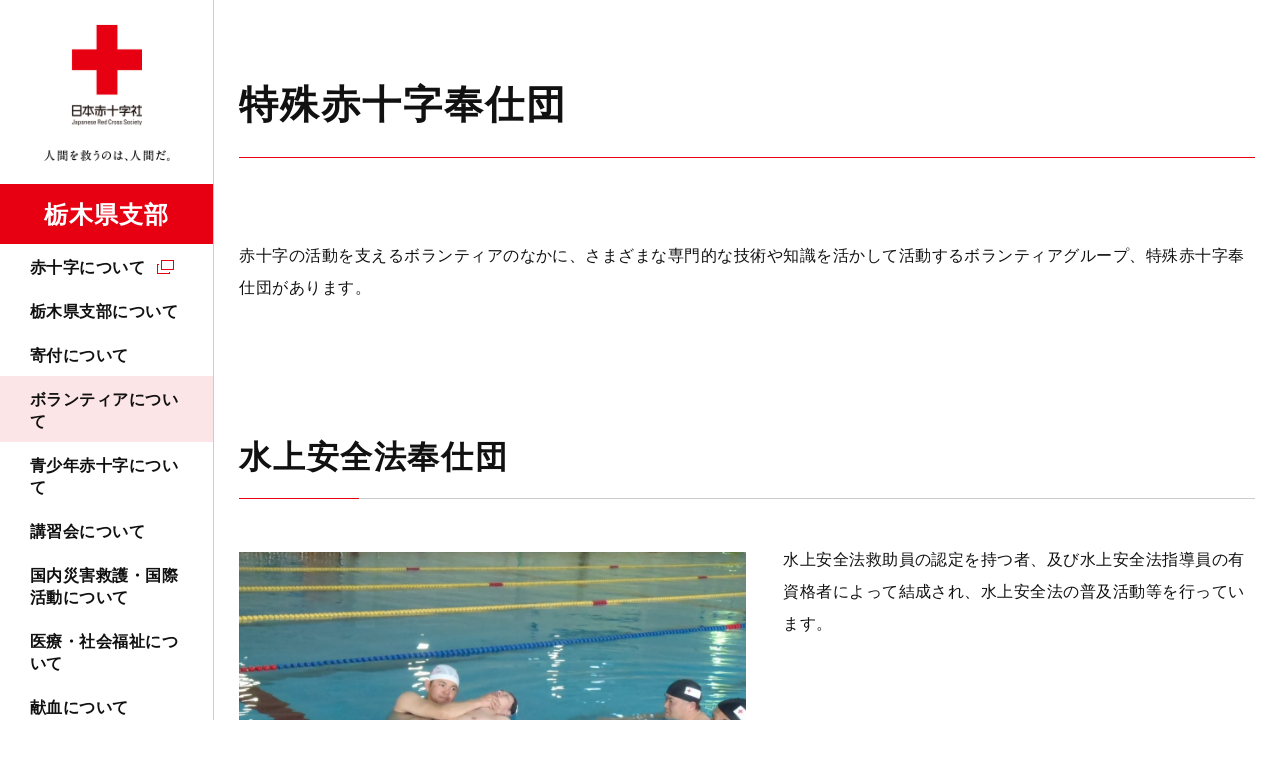

--- FILE ---
content_type: text/html; charset=UTF-8
request_url: https://www.jrc.or.jp/chapter/tochigi/volunteer/tokushu/
body_size: 6362
content:
<!DOCTYPE html>
<html lang="ja" prefix="og: http://ogp.me/ns#">
<head>
<meta charset="UTF-8">
<meta http-equiv="X-UA-Compatible" content="ie=edge">
<meta name="viewport" content="width=device-width, initial-scale=1.0, viewport-fit=cover">
<meta name="format-detection" content="telephone=no,email=no,address=no">
<meta name="SKYPE_TOOLBAR" content="SKYPE_TOOLBAR_PARSER_COMPATIBLE">
<title>特殊赤十字奉仕団｜ボランティアについて｜日本赤十字社　栃木県支部</title>
<meta name="keywords" content="">
<meta name="description" content="">
<link rel="icon" type="image/vnd.microsoft.icon" href="/common/images/favicon.ico" />
<!-- OGP-->
<meta property="og:type" content="article">
<meta property="og:title" content="特殊赤十字奉仕団｜ボランティアについて｜日本赤十字社　栃木県支部">
<meta property="og:url" content="https://www.jrc.or.jp/chapter/tochigi/volunteer/tokushu/">
<meta property="og:image" content="https://www.jrc.or.jp/chapter/tochigi/img/d820047ae0d5b0301bab55c414fecd082adf9ef0.jpg">
<meta property="og:site_name" content="日本赤十字社 栃木県支部">
<meta property="og:description" content="">
<meta property="og:locale" content="ja_JP">
<!-- Twitter-->
<meta name="twitter:card" content="summary_large_image">
<link rel="stylesheet" href="/common/styles/chapter.css?20211207">
<!-- Google Tag Manager -->
<script>(function(w,d,s,l,i){w[l]=w[l]||[];w[l].push({'gtm.start':
new Date().getTime(),event:'gtm.js'});var f=d.getElementsByTagName(s)[0],
j=d.createElement(s),dl=l!='dataLayer'?'&l='+l:'';j.async=true;j.src=
'https://www.googletagmanager.com/gtm.js?id='+i+dl;f.parentNode.insertBefore(j,f);
})(window,document,'script','dataLayer','GTM-NFNFX25');</script>
<!-- End Google Tag Manager -->
</head>
<body>
<!-- Google Tag Manager (noscript) -->
<noscript><iframe src="https://www.googletagmanager.com/ns.html?id=GTM-NFNFX25"
height="0" width="0" style="display:none;visibility:hidden"></iframe></noscript>
<!-- End Google Tag Manager (noscript) -->
<div class="l-base" id="l-base">
<div class="l-base__menu">
<div class="l-base__menu__fixed">
<header class="p-header" id="js-header">
<div class="p-header__head">
<div class="p-header__logo">
<p class="c-logo">
<a class="c-logo__link" href="/chapter/tochigi/">
<picture>
<source srcset="/common/images/chapter/tochigi/logo_tochigi_sp.png" media="(max-width: 1024px)">
<img src="/common/images/logo_pc.png" alt="日本赤十字社" width="240" height="169">
</picture>
<span class="c-logo__name">栃木県支部</span>
</a>
</p>
<!-- /.c-logo -->
</div>
<div class="p-header__donation">
<a class="c-hDonateLink" id="gtm-donateSpHeader" href="https://donate.jrc.or.jp/lp/" target="_blank" rel="noopener">
<span class="c-hDonateLink__text">寄付する</span>
</a>
</div>
<div class="p-header__toggle">
<button class="c-navToggle" id="js-spMenuOpen">
<span class="c-navToggle__text">MENU</span>
</button>
</div>
</div>
<div class="p-header__body" id="js-navBody">
<div class="p-header__menu">
<nav class="p-navGlobal" id="js-navGlobal">
<ul class="p-navGlobal__body">
<li class="p-navGlobal__item">
<a class="p-navGlobal__link" target="_blank" href="/about/">赤十字について</a>
<div class="p-navGlobal__child">
<div class="p-navChild">
<div class="p-navChild__inner">
<h2 class="p-navChild__ttl"><a target="_blank" href="/about/">赤十字について</a></h2>
<div class="p-navChild__body">
<div class="p-navChild__column">
<ul class="p-navChild__links">
<li class="p-navChild__links__item">
<a target="_blank" href="/qa/">よくあるご質問</a>
</li>
</ul>
</div>
</div>
<button class="p-navChild__close"><span>CLOSE</span></button>
</div>
</div>
<!-- /.p-navChild -->
</div>
</li>
<li class="p-navGlobal__item">
<a class="p-navGlobal__link"  href="/chapter/tochigi/about/">栃木県支部について</a>
<div class="p-navGlobal__child">
<div class="p-navChild">
<div class="p-navChild__inner">
<h2 class="p-navChild__ttl"><a  href="/chapter/tochigi/about/">栃木県支部について</a></h2>
<div class="p-navChild__body">
<div class="p-navChild__column">
<ul class="p-navChild__links">
<li class="p-navChild__links__item">
<a  href="/chapter/tochigi/about/access/">アクセスマップ</a>
</li>
<li class="p-navChild__links__item">
<a  href="/chapter/tochigi/about/facility/">栃木県内の赤十字施設</a>
</li>
<li class="p-navChild__links__item">
<a  href="/chapter/tochigi/about/topics/">栃木県支部の最新トピックス</a>
</li>
</ul>
</div>
</div>
<button class="p-navChild__close"><span>CLOSE</span></button>
</div>
</div>
<!-- /.p-navChild -->
</div>
</li>
<li class="p-navGlobal__item">
<a class="p-navGlobal__link"  href="/chapter/tochigi/contribute/">寄付について</a>
<div class="p-navGlobal__child">
<div class="p-navChild">
<div class="p-navChild__inner">
<h2 class="p-navChild__ttl"><a  href="/chapter/tochigi/contribute/">寄付について</a></h2>
<div class="p-navChild__body">
<div class="p-navChild__column">
<ul class="p-navChild__links">
<li class="p-navChild__links__item">
<a target="_blank" href="/about/staff/">会員加入について</a>
</li>
<li class="p-navChild__links__item">
<a  href="/chapter/tochigi/contribute/tax/">税制上の優遇措置について</a>
</li>
<li class="p-navChild__links__item">
<a  href="/chapter/tochigi/contribute/commendation/">表彰制度について</a>
</li>
<li class="p-navChild__links__item">
<a  href="/chapter/tochigi/contribute/yuukoukai/">有功会のご案内</a>
</li>
<li class="p-navChild__links__item">
<a  href="/chapter/tochigi/contribute/enterprise/">企業・法人によるご協力</a>
</li>
</ul>
</div>
</div>
<button class="p-navChild__close"><span>CLOSE</span></button>
</div>
</div>
<!-- /.p-navChild -->
</div>
</li>
<li class="p-navGlobal__item">
<a class="p-navGlobal__link"  href="/chapter/tochigi/volunteer/">ボランティアについて</a>
<div class="p-navGlobal__child">
<div class="p-navChild">
<div class="p-navChild__inner">
<h2 class="p-navChild__ttl"><a  href="/chapter/tochigi/volunteer/">ボランティアについて</a></h2>
<div class="p-navChild__body">
<div class="p-navChild__column">
<ul class="p-navChild__links">
<li class="p-navChild__links__item">
<a  href="/chapter/tochigi/volunteer/chiiki/">地域赤十字奉仕団</a>
</li>
<li class="p-navChild__links__item">
<a  href="/chapter/tochigi/volunteer/seinen/">青年赤十字奉仕団</a>
</li>
<li class="p-navChild__links__item">
<a  href="/chapter/tochigi/volunteer/tokushu/">特殊赤十字奉仕団</a>
</li>
<li class="p-navChild__links__item">
<a  href="/chapter/tochigi/volunteer/kojin/">個人ボランティア</a>
</li>
<li class="p-navChild__links__item">
<a  href="/chapter/tochigi/volunteer/other/">その他のボランティア</a>
</li>
</ul>
</div>
</div>
<button class="p-navChild__close"><span>CLOSE</span></button>
</div>
</div>
<!-- /.p-navChild -->
</div>
</li>
<li class="p-navGlobal__item">
<a class="p-navGlobal__link"  href="/chapter/tochigi/youth/">青少年赤十字について</a>
<div class="p-navGlobal__child">
<div class="p-navChild">
<div class="p-navChild__inner">
<h2 class="p-navChild__ttl"><a  href="/chapter/tochigi/youth/">青少年赤十字について</a></h2>
<div class="p-navChild__body">
<div class="p-navChild__column">
<ul class="p-navChild__links">
<li class="p-navChild__links__item">
<a  href="/chapter/tochigi/youth/join/">加盟方法</a>
</li>
</ul>
</div>
</div>
<button class="p-navChild__close"><span>CLOSE</span></button>
</div>
</div>
<!-- /.p-navChild -->
</div>
</li>
<li class="p-navGlobal__item">
<a class="p-navGlobal__link"  href="/chapter/tochigi/study/">講習会について</a>
<div class="p-navGlobal__child">
<div class="p-navChild">
<div class="p-navChild__inner">
<h2 class="p-navChild__ttl"><a  href="/chapter/tochigi/study/">講習会について</a></h2>
<div class="p-navChild__body">
<div class="p-navChild__column">
<ul class="p-navChild__links">
<li class="p-navChild__links__item">
<a  href="/chapter/tochigi/study/emergency/">救急法</a>
</li>
<li class="p-navChild__links__item">
<a  href="/chapter/tochigi/study/water/">水上安全法</a>
</li>
<li class="p-navChild__links__item">
<a  href="/chapter/tochigi/study/child/">幼児安全法</a>
</li>
<li class="p-navChild__links__item">
<a  href="/chapter/tochigi/study/house/">健康生活支援講習</a>
</li>
<li class="p-navChild__links__item">
<a  href="/chapter/tochigi/study/seminar/">防災セミナー</a>
</li>
<li class="p-navChild__links__item">
<a  href="/chapter/tochigi/study/other/">その他の講習</a>
</li>
<li class="p-navChild__links__item">
<a  href="/chapter/tochigi/study/course/">講習会を依頼したい</a>
</li>
<li class="p-navChild__links__item">
<a target="_blank" href="/study/license/">救急法等の資格の継続について（資格更新制度の廃止）</a>
</li>
</ul>
</div>
</div>
<button class="p-navChild__close"><span>CLOSE</span></button>
</div>
</div>
<!-- /.p-navChild -->
</div>
</li>
<li class="p-navGlobal__item">
<a class="p-navGlobal__link p-navGlobal__link--noChild"  href="/chapter/tochigi/rescue/">国内災害救護・国際活動について</a>
</li>
<li class="p-navGlobal__item">
<a class="p-navGlobal__link"  href="/chapter/tochigi/medical/">医療・社会福祉について</a>
<div class="p-navGlobal__child">
<div class="p-navChild">
<div class="p-navChild__inner">
<h2 class="p-navChild__ttl"><a  href="/chapter/tochigi/medical/">医療・社会福祉について</a></h2>
<div class="p-navChild__body">
<div class="p-navChild__column">
<ul class="p-navChild__links">
<li class="p-navChild__links__item">
<a  href="/chapter/tochigi/medical/diploma/">看護専門学校・助産師学校の各種証明書の発行</a>
</li>
</ul>
</div>
</div>
<button class="p-navChild__close"><span>CLOSE</span></button>
</div>
</div>
<!-- /.p-navChild -->
</div>
</li>
<li class="p-navGlobal__item">
<a class="p-navGlobal__link p-navGlobal__link--noChild"  href="/chapter/tochigi/donation/">献血について</a>
</li>
</ul>
</nav>
</div>
<div class="p-header__contribute p-header__contribute--chapter">
<a class="c-btn" id="gtm-donateGnav" href="https://donate.jrc.or.jp/lp/" target="_blank" rel="noopener">寄付申し込み</a>
</div>
<div class="p-header__form">
<div class="p-searchForm">
<script async src="https://cse.google.com/cse.js?cx=005228800467948046655:-8btc_-sygq"></script>
<div class="gcse-searchbox-only" data-resultsUrl="/chapter/tochigi/site_search/"></div>
</div>
<!-- /.p-searchForm -->
</div>
<div class="p-header__links">
<div class="p-hLinks">
<ul class="p-hLinks__sns">
<li class="p-hLinks__sns__item">
<a class="p-hLinks__sns__link p-hLinks__sns__link--facebook" target="_blank" href="https://www.facebook.com/jrctochigi" target="_blank" rel="noopener">
<picture>
<source srcset="/common/images/icon_facebook_white.png" media="(max-width: 1024px)">
<img src="/common/images/icon_facebook_black.png" alt="facebook" width="32" height="32">
</picture>
</a>
</li>
</ul>
</div>
</div>

<button class="p-header__close" id="js-spMenuClose"><span>CLOSE</span></button>
</div>
</header>
</div>
</div>

<div class="l-base__body">
<div class="l-base__main">
<main class="l-main l-main--underlayer">
<div class="l-main__head">
<h1 class="c-articleHead">
<span class="c-articleHead__text">特殊赤十字奉仕団</span>
</h1>
</div>
<div class="l-main__body">
<p>赤十字の活動を支えるボランティアのなかに、さまざまな専門的な技術や知識を活かして活動するボランティアグループ、特殊赤十字奉仕団があります。</p>
<h2>水上安全法奉仕団</h2>
<div class="c-imgFloat c-imgFloat--left">
<div class="c-imgFloat__img">
<p class="c-figure">
<img src="/chapter/tochigi/img/d820047ae0d5b0301bab55c414fecd082adf9ef0.jpg" alt="画像">
</p>
<!-- /.c-figure -->
</div>
<p>水上安全法救助員の認定を持つ者、及び水上安全法指導員の有資格者によって結成され、水上安全法の普及活動等を行っています。</p>
</div>
<!-- /.c-imgFloat -->
<p><a href=""></a></p>
<h2>アマチュア無線奉仕団</h2>
<div class="c-imgFloat c-imgFloat--left">
<div class="c-imgFloat__img">
<p class="c-figure">
<img src="/chapter/tochigi/img/7d6838ba272bd955e1975cbc5adb6eb4e3d6a4e6.jpg" alt="画像">
</p>
<!-- /.c-figure -->
</div>
<p>アマチュア無線の有資格者によって結成され、非常災害時における情報の収集と非常無線の通信業務を担当し、救護業務に協力するとともに常に団員相互の連絡を密にし、技術の向上を図るため通信訓練を実施しています。</p>
</div>
<!-- /.c-imgFloat -->
<p><a href="https://etomo.info/jh1ysq/">アマチュア無線奉仕団独自でホームページも開設しています。</a></p>
<h2>救急法奉仕団</h2>
<div class="c-imgFloat c-imgFloat--left">
<div class="c-imgFloat__img">
<p class="c-figure">
<img src="/chapter/tochigi/img/5d3ac59dbb3a30ef643395569aa219c0d61138f4.jpg" alt="画像">
</p>
<!-- /.c-figure -->
</div>
<p>救急法・幼児安全法の認定資格者、及び救急法・幼児安全法指導員によって結成され、救急法・幼児安全法の普及活動等を行っています。</p>
</div>
<!-- /.c-imgFloat -->
<p><a href="https://www.facebook.com/qho.tochigi/">救急法奉仕団独自でFacebookも開設しております。</a></p>
<h2>看護奉仕団</h2>
<div class="c-imgFloat c-imgFloat--left">
<div class="c-imgFloat__img">
<p class="c-figure">
<img src="/chapter/tochigi/img/cecec1459befaaefea4f52f2a5270e23859a07c8.jpg" alt="画像">
</p>
<!-- /.c-figure -->
</div>
<p>栃木県内に在住する看護師の有資格者によって結成され、その特性を生かし、人道・博愛の精神を基本とした奉仕活動を行っています。</p>
</div>
<!-- /.c-imgFloat -->
<p><a href=""></a></p>
<h2>接骨・整骨災害救護奉仕団</h2>
<div class="c-imgFloat c-imgFloat--left">
<div class="c-imgFloat__img">
<p class="c-figure">
<img src="/chapter/tochigi/img/c12b5f7d29157dcaf812c9590d4f38332dd150ec.JPG" alt="画像">
</p>
<!-- /.c-figure -->
</div>
<p>柔道整復師の有資格者によって結成され、災害時にはその技術を発揮して負傷者の救護を行います。</p>
</div>
<!-- /.c-imgFloat -->
<p><a href=""></a></p>
<h2>青少年赤十字賛助奉仕団</h2>
<div class="c-imgFloat c-imgFloat--left">
<div class="c-imgFloat__img">
<p class="c-figure">
<img src="/chapter/tochigi/img/7b9582c39fedb0f7f62dcc8ee6b17940eaa5bf03.jpg" alt="画像">
</p>
<!-- /.c-figure -->
</div>
<p>青少年赤十字の指導者OBによって結成され、青少年赤十字の普及活動等を行っています。</p>
</div>
<!-- /.c-imgFloat -->
<p><a href=""></a></p>
<h2>健康生活支援奉仕団</h2>
<div class="c-imgFloat c-imgFloat--left">
<div class="c-imgFloat__img">
<p class="c-figure">
<img src="/chapter/tochigi/img/1fa0a614c1403c465b907090cd94a63707178a0f.jpg" alt="画像">
</p>
<!-- /.c-figure -->
</div>
<p>健康生活支援講習指導員によって結成され、赤十字健康生活支援講習の普及活動等を行っています。</p>
</div>
<!-- /.c-imgFloat -->
<p><a href=""></a></p>
<h2 class="p-contactBox__ttl" style="margin: 0px 0px 19px; padding: 0px; border: 0px; text-align: center; color: #111111; text-transform: none; line-height: 1.43; text-indent: 0px; letter-spacing: 0.05em; font-family: -apple-system,BlinkMacSystemFont,Roboto,YuGothic,Yu Gothic,Meiryo,メイリオ,sans-serif; font-size: 1.75rem; font-style: inherit; font-variant: inherit; font-weight: 600; text-decoration: none; word-spacing: 0px; vertical-align: baseline; white-space: pre-wrap; position: relative; box-sizing: border-box; orphans: 2; font-size-adjust: none; font-stretch: inherit; -webkit-text-stroke-width: 0px;"></h2>
<h2 class="p-contactBox__ttl" style="margin: 0px 0px 19px; padding: 0px; border: 0px; text-align: center; color: #111111; text-transform: none; line-height: 1.43; text-indent: 0px; letter-spacing: 0.05em; font-family: -apple-system,BlinkMacSystemFont,Roboto,YuGothic,Yu Gothic,Meiryo,メイリオ,sans-serif; font-size: 1.75rem; font-style: inherit; font-variant: inherit; font-weight: 600; text-decoration: none; word-spacing: 0px; vertical-align: baseline; white-space: pre-wrap; position: relative; box-sizing: border-box; orphans: 2; font-size-adjust: none; font-stretch: inherit; -webkit-text-stroke-width: 0px;">お問い合わせ先</h2>
<p style="text-align: center;"><span style="background-color: #ffffff; border-image-outset: 0; border-image-repeat: stretch; border-image-slice: 100%; border-image-source: none; border-image-width: 1; box-sizing: border-box; color: #111111; cursor: text; display: inline; float: none; font-family: inherit; font-size: inherit; font-size-adjust: none; font-stretch: inherit; font-style: inherit; font-variant: inherit; font-weight: inherit; letter-spacing: 0.48px; line-height: inherit; orphans: 2; text-align: left; text-decoration: none; text-indent: 0px; text-transform: none; vertical-align: baseline; -webkit-text-stroke-width: 0px; white-space: pre-wrap; word-spacing: 0px; padding: 0px; margin: 0px; border: 0px none currentColor;">事業推進課</span></p>
<div class="p-contactBox__body" style="border-image-outset: 0; border-image-repeat: stretch; border-image-slice: 100%; border-image-source: none; border-image-width: 1; box-sizing: border-box; color: #212529; font-family: inherit; font-size: 14px; font-size-adjust: none; font-stretch: inherit; font-style: normal; font-variant: normal; font-weight: 400; letter-spacing: normal; line-height: inherit; orphans: 2; text-align: center; text-decoration: none; text-indent: 0px; text-transform: none; vertical-align: baseline; -webkit-text-stroke-width: 0px; white-space: normal; word-spacing: 0px; padding: 0px; margin: 0px; border: 0px none currentColor;">
<p style="margin: 0px; padding: 0px; border: 0px; text-align: center; line-height: inherit; font-family: inherit; font-size: 1rem; font-style: inherit; font-variant: inherit; font-weight: inherit; vertical-align: baseline; box-sizing: border-box; font-size-adjust: none; font-stretch: inherit;"><span style="background-color: #ffffff; border-image-outset: 0; border-image-repeat: stretch; border-image-slice: 100%; border-image-source: none; border-image-width: 1; box-sizing: border-box; color: #111111; cursor: text; display: inline; float: none; font-family: inherit; font-size: inherit; font-size-adjust: none; font-stretch: inherit; font-style: inherit; font-variant: inherit; font-weight: inherit; letter-spacing: 0.48px; line-height: inherit; orphans: 2; text-align: left; text-decoration: none; text-indent: 0px; text-transform: none; vertical-align: baseline; -webkit-text-stroke-width: 0px; white-space: pre-wrap; word-spacing: 0px; padding: 0px; margin: 0px; border: 0px none currentColor;">TEL：028-622-4801　FAX：028-624-4940</span></p>
<p style="margin: 0px; padding: 0px; border: 0px; text-align: center; line-height: inherit; font-family: inherit; font-size: 1rem; font-style: inherit; font-variant: inherit; font-weight: inherit; vertical-align: baseline; box-sizing: border-box; font-size-adjust: none; font-stretch: inherit;"><span style="background-color: #ffffff; border-image-outset: 0; border-image-repeat: stretch; border-image-slice: 100%; border-image-source: none; border-image-width: 1; box-sizing: border-box; color: #111111; cursor: text; display: inline; float: none; font-family: inherit; font-size: inherit; font-size-adjust: none; font-stretch: inherit; font-style: inherit; font-variant: inherit; font-weight: inherit; letter-spacing: 0.48px; line-height: inherit; orphans: 2; text-align: left; text-decoration: none; text-indent: 0px; text-transform: none; vertical-align: baseline; -webkit-text-stroke-width: 0px; white-space: pre-wrap; word-spacing: 0px; padding: 0px; margin: 0px; border: 0px none currentColor;">平日　9:00～17:00</span><span style="background-color: #ffffff; border-image-outset: 0; border-image-repeat: stretch; border-image-slice: 100%; border-image-source: none; border-image-width: 1; box-sizing: border-box; color: #111111; cursor: text; display: inline; float: none; font-family: inherit; font-size: inherit; font-size-adjust: none; font-stretch: inherit; font-style: inherit; font-variant: inherit; font-weight: inherit; letter-spacing: 0.48px; line-height: inherit; orphans: 2; text-align: left; text-decoration: none; text-indent: 0px; text-transform: none; vertical-align: baseline; -webkit-text-stroke-width: 0px; white-space: pre-wrap; word-spacing: 0px; padding: 0px; margin: 0px; border: 0px none currentColor;"></span><span style="background-color: #ffffff; border-image-outset: 0; border-image-repeat: stretch; border-image-slice: 100%; border-image-source: none; border-image-width: 1; box-sizing: border-box; color: #111111; cursor: text; display: inline; float: none; font-family: inherit; font-size: inherit; font-size-adjust: none; font-stretch: inherit; font-style: inherit; font-variant: inherit; font-weight: inherit; letter-spacing: 0.48px; line-height: inherit; orphans: 2; text-align: left; text-decoration: none; text-indent: 0px; text-transform: none; vertical-align: baseline; -webkit-text-stroke-width: 0px; white-space: pre-wrap; word-spacing: 0px; padding: 0px; margin: 0px; border: 0px none currentColor;"></span></p>
<p style="margin: 0px; padding: 0px; border: 0px; text-align: center; line-height: inherit; font-family: inherit; font-size: 1rem; font-style: inherit; font-variant: inherit; font-weight: inherit; vertical-align: baseline; box-sizing: border-box; font-size-adjust: none; font-stretch: inherit;"><span style="background-color: #ffffff; border-image-outset: 0; border-image-repeat: stretch; border-image-slice: 100%; border-image-source: none; border-image-width: 1; box-sizing: border-box; color: #111111; cursor: text; display: inline; float: none; font-family: inherit; font-size: inherit; font-size-adjust: none; font-stretch: inherit; font-style: inherit; font-variant: inherit; font-weight: inherit; letter-spacing: 0.48px; line-height: inherit; orphans: 2; text-align: left; text-decoration: none; text-indent: 0px; text-transform: none; vertical-align: baseline; -webkit-text-stroke-width: 0px; white-space: pre-wrap; word-spacing: 0px; padding: 0px; margin: 0px; border: 0px none currentColor;"><span style="background-color: #ffffff; border-image-outset: 0; border-image-repeat: stretch; border-image-slice: 100%; border-image-source: none; border-image-width: 1; box-sizing: border-box; color: #333333; display: inline; float: none; font-family: inherit; font-size: 12px; font-size-adjust: none; font-stretch: inherit; font-style: inherit; font-variant: normal; font-weight: inherit; letter-spacing: normal; line-height: inherit; orphans: 2; text-align: left; text-decoration: none; text-indent: 0px; text-transform: none; vertical-align: baseline; -webkit-text-stroke-width: 0px; white-space: normal; word-spacing: 0px; padding: 0px; margin: 0px; border: 0px none currentColor;">※内容により、他の部署に転送させていただく場合がございます。</span></span></p>
<p style="margin: 0px; padding: 0px; border: 0px; text-align: center; line-height: inherit; font-family: inherit; font-size: 1rem; font-style: inherit; font-variant: inherit; font-weight: inherit; vertical-align: baseline; box-sizing: border-box; font-size-adjust: none; font-stretch: inherit;"><span style="background-color: #ffffff; border-image-outset: 0; border-image-repeat: stretch; border-image-slice: 100%; border-image-source: none; border-image-width: 1; box-sizing: border-box; color: #111111; cursor: text; display: inline; float: none; font-family: inherit; font-size: inherit; font-size-adjust: none; font-stretch: inherit; font-style: inherit; font-variant: inherit; font-weight: inherit; letter-spacing: 0.48px; line-height: inherit; orphans: 2; text-align: left; text-decoration: none; text-indent: 0px; text-transform: none; vertical-align: baseline; -webkit-text-stroke-width: 0px; white-space: pre-wrap; word-spacing: 0px; padding: 0px; margin: 0px; border: 0px none currentColor;"><span style="background-color: #ffffff; border-image-outset: 0; border-image-repeat: stretch; border-image-slice: 100%; border-image-source: none; border-image-width: 1; box-sizing: border-box; color: #333333; display: inline; float: none; font-family: inherit; font-size: 12px; font-size-adjust: none; font-stretch: inherit; font-style: inherit; font-variant: normal; font-weight: inherit; letter-spacing: normal; line-height: inherit; orphans: 2; text-align: left; text-decoration: none; text-indent: 0px; text-transform: none; vertical-align: baseline; -webkit-text-stroke-width: 0px; white-space: normal; word-spacing: 0px; padding: 0px; margin: 0px; border: 0px none currentColor;"></span></span></p>
<p style="font: inherit; margin: 0px; padding: 0px; border: 0px; text-align: center; color: #111111; text-transform: none; text-indent: 0px; letter-spacing: 0.48px; text-decoration: none; word-spacing: 0px; vertical-align: baseline; white-space: pre-wrap; box-sizing: border-box; orphans: 2; font-size-adjust: none; font-stretch: inherit; -webkit-text-stroke-width: 0px;"><span style="background-color: #ffffff; border-image-outset: 0; border-image-repeat: stretch; border-image-slice: 100%; border-image-source: none; border-image-width: 1; box-sizing: border-box; color: #111111; cursor: text; display: inline; float: none; font-family: inherit; font-size: inherit; font-size-adjust: none; font-stretch: inherit; font-style: inherit; font-variant: inherit; font-weight: inherit; letter-spacing: 0.48px; line-height: inherit; orphans: 2; text-align: left; text-decoration: none; text-indent: 0px; text-transform: none; vertical-align: baseline; -webkit-text-stroke-width: 0px; white-space: pre-wrap; word-spacing: 0px; padding: 0px; margin: 0px; border: 0px none currentColor;"> </span><a class="c-btn c-btn--fill" style="align-items: center; background-color: #e60012; border-image-outset: 0; border-image-repeat: stretch; border-image-slice: 100%; border-image-source: none; border-image-width: 1; box-sizing: border-box; color: #ffffff; display: inline-flex; font-family: -apple-system,BlinkMacSystemFont,Roboto,YuGothic,Yu Gothic,Meiryo,メイリオ,sans-serif; font-size: 1rem; font-size-adjust: none; font-stretch: inherit; font-style: inherit; font-variant: inherit; font-weight: 600; justify-content: center; letter-spacing: 0.05em; line-height: 1.5; max-width: 242px; min-width: 0px; overflow: hidden; position: relative; text-align: center; text-decoration: none; touch-action: manipulation; transition-delay: 0s, 0s, 0s; transition-duration: 0.3s, 0.3s, 0.3s; transition-property: background-color, border, color; transition-timing-function: cubic-bezier(0.39, 0.575, 0.565, 1), cubic-bezier(0.39, 0.575, 0.565, 1), cubic-bezier(0.39, 0.575, 0.565, 1); vertical-align: baseline; width: 100%; padding: 13px 20px 11px 20px; margin: 0px; border: 1px solid #e60012;" href="/chapter/tochigi/inquiry/">お問い合わせフォーム</a></p>
</div>
</div>
</main>
<!-- /.l-main-->
</div>
<div class="l-base__navLocal">
<aside class="p-navLocal">
<h2 class="p-navLocal__head">ボランティアについて 関連ページ</h2>
<nav class="p-navLocal__body">
<ul class="p-navLocal__list">
<li class="p-navLocal__item">
<a class="p-navLocal__link"  href="/chapter/tochigi/volunteer/chiiki/">地域赤十字奉仕団</a>
</li>
<li class="p-navLocal__item">
<a class="p-navLocal__link"  href="/chapter/tochigi/volunteer/seinen/">青年赤十字奉仕団</a>
</li>
<li class="p-navLocal__item">
<a class="p-navLocal__link"  href="/chapter/tochigi/volunteer/tokushu/">特殊赤十字奉仕団</a>
</li>
<li class="p-navLocal__item">
<a class="p-navLocal__link"  href="/chapter/tochigi/volunteer/kojin/">個人ボランティア</a>
</li>
<li class="p-navLocal__item">
<a class="p-navLocal__link"  href="/chapter/tochigi/volunteer/other/">その他のボランティア</a>
</li>
</ul>
</nav>
</aside>
<!-- /.p-navLocal -->
</div>
<div class="l-base__breadCrumb">
<div class="c-breadCrumb">
<ul class="c-breadCrumb__body">
<li class="c-breadCrumb__item">
<a class="c-breadCrumb__link" href="/chapter/tochigi/">トップページ</a>
</li>
<li class="c-breadCrumb__item">
<a class="c-breadCrumb__link" href="/chapter/tochigi/volunteer/">ボランティアについて</a>
</li>
<li class="c-breadCrumb__item">特殊赤十字奉仕団</li>
</ul>
<!-- structured-data -->
<script type="application/ld+json">
{
"@context": "https://schema.org",
"@type": "BreadcrumbList",
"itemListElement": [
{
"@type": "ListItem",
"position": 1,
"name": "トップページ",
"item": "https://www.jrc.or.jp/chapter/tochigi/"
},
{
"@type": "ListItem",
"position": 2,
"name": "ボランティアについて",
"item": "https://www.jrc.or.jp/chapter/tochigi/volunteer/"
},
{
"@type": "ListItem",
"position": 3,
"name": "特殊赤十字奉仕団",
"item": "https://www.jrc.or.jp/chapter/tochigi/volunteer/tokushu/"
}
]
}
</script>
</div>
<!-- /.c-breadCrumb -->
</div>
<div class="l-base__footer">
<footer class="p-footer">
<div class="p-footer__return">
<p class="c-returnTop"><a class="c-returnTop__btn" href="#l-base">PAGE TOP</a></p>
</div>
<div class="p-footer__menu">
<div class="p-footerMenu" id="js-footerMenu">
<div class="p-footerMenu__inner">
<ul class="p-footerMenu__column">      
<li class="p-footerMenu__item">
<h2 class="p-footerMenu__ttl"><a target="_blank" href="/about/">赤十字について</a></h2>
<div class="p-footerMenu__child">
<div class="p-footerChild">
<p class="p-footerChild__ttl"><a target="_blank" href="/about/">赤十字について</a></p>
<ul class="p-footerChild__links">
<li class="p-footerChild__links__item">
<a target="_blank" href="/qa/">よくあるご質問</a>
</li>
</ul>
</div>
<!-- /.p-footerChild -->
</div>
</li>
<li class="p-footerMenu__item">
<h2 class="p-footerMenu__ttl"><a  href="/chapter/tochigi/about/">栃木県支部について</a></h2>
<div class="p-footerMenu__child">
<div class="p-footerChild">
<p class="p-footerChild__ttl"><a  href="/chapter/tochigi/about/">栃木県支部について</a></p>
<ul class="p-footerChild__links">
<li class="p-footerChild__links__item">
<a  href="/chapter/tochigi/about/access/">アクセスマップ</a>
</li>
<li class="p-footerChild__links__item">
<a  href="/chapter/tochigi/about/facility/">栃木県内の赤十字施設</a>
</li>
<li class="p-footerChild__links__item">
<a  href="/chapter/tochigi/about/topics/">栃木県支部の最新トピックス</a>
</li>
</ul>
</div>
<!-- /.p-footerChild -->
</div>
</li>
<li class="p-footerMenu__item">
<h2 class="p-footerMenu__ttl"><a  href="/chapter/tochigi/contribute/">寄付について</a></h2>
<div class="p-footerMenu__child">
<div class="p-footerChild">
<p class="p-footerChild__ttl"><a  href="/chapter/tochigi/contribute/">寄付について</a></p>
<ul class="p-footerChild__links">
<li class="p-footerChild__links__item">
<a  href="/about/staff/">会員加入について</a>
</li>
<li class="p-footerChild__links__item">
<a  href="/chapter/tochigi/contribute/tax/">税制上の優遇措置について</a>
</li>
<li class="p-footerChild__links__item">
<a  href="/chapter/tochigi/contribute/commendation/">表彰制度について</a>
</li>
<li class="p-footerChild__links__item">
<a  href="/chapter/tochigi/contribute/yuukoukai/">有功会のご案内</a>
</li>
<li class="p-footerChild__links__item">
<a  href="/chapter/tochigi/contribute/enterprise/">企業・法人によるご協力</a>
</li>
</ul>
</div>
<!-- /.p-footerChild -->
</div>
</li>
</ul>
<ul class="p-footerMenu__column">
<li class="p-footerMenu__item">
<h2 class="p-footerMenu__ttl"><a  href="/chapter/tochigi/help/">国内災害義援金・海外救援金について</a></h2>
<div class="p-footerMenu__child">
<div class="p-footerChild">
<p class="p-footerChild__ttl"><a  href="/chapter/tochigi/help/">国内災害義援金・海外救援金について</a></p>
<ul class="p-footerChild__links">
<li class="p-footerChild__links__item">
<a  href="/contribute/help/#kokunai">現在受付中の国内災害義援金</a>
</li>
<li class="p-footerChild__links__item">
<a  href="/contribute/help/#kaigai">現在受付中の海外救援金</a>
</li>
</ul>
</div>
<!-- /.p-footerChild -->
</div>
</li>
<li class="p-footerMenu__item">
<h2 class="p-footerMenu__ttl"><a  href="/chapter/tochigi/volunteer/">ボランティアについて</a></h2>
<div class="p-footerMenu__child">
<div class="p-footerChild">
<p class="p-footerChild__ttl"><a  href="/chapter/tochigi/volunteer/">ボランティアについて</a></p>
<ul class="p-footerChild__links">
<li class="p-footerChild__links__item">
<a  href="/chapter/tochigi/volunteer/chiiki/">地域赤十字奉仕団</a>
</li>
<li class="p-footerChild__links__item">
<a  href="/chapter/tochigi/volunteer/seinen/">青年赤十字奉仕団</a>
</li>
<li class="p-footerChild__links__item">
<a  href="/chapter/tochigi/volunteer/tokushu/">特殊赤十字奉仕団</a>
</li>
<li class="p-footerChild__links__item">
<a  href="/chapter/tochigi/volunteer/kojin/">個人ボランティア</a>
</li>
<li class="p-footerChild__links__item">
<a  href="/chapter/tochigi/volunteer/other/">その他のボランティア</a>
</li>
</ul>
</div>
<!-- /.p-footerChild -->
</div>
</li>
<li class="p-footerMenu__item">
<h2 class="p-footerMenu__ttl"><a  href="/chapter/tochigi/youth/">青少年赤十字について</a></h2>
<div class="p-footerMenu__child">
<div class="p-footerChild">
<p class="p-footerChild__ttl"><a  href="/chapter/tochigi/youth/">青少年赤十字について</a></p>
<ul class="p-footerChild__links">
<li class="p-footerChild__links__item">
<a  href="/chapter/tochigi/youth/join/">加盟方法</a>
</li>
</ul>
</div>
<!-- /.p-footerChild -->
</div>
</li>
</ul>
<ul class="p-footerMenu__column">
<li class="p-footerMenu__item">
<h2 class="p-footerMenu__ttl"><a  href="/chapter/tochigi/study/">講習会について</a></h2>
<div class="p-footerMenu__child">
<div class="p-footerChild">
<p class="p-footerChild__ttl"><a  href="/chapter/tochigi/study/">講習会について</a></p>
<ul class="p-footerChild__links">
<li class="p-footerChild__links__item">
<a  href="/chapter/tochigi/study/emergency/">救急法</a>
</li>
<li class="p-footerChild__links__item">
<a  href="/chapter/tochigi/study/water/">水上安全法</a>
</li>
<li class="p-footerChild__links__item">
<a  href="/chapter/tochigi/study/child/">幼児安全法</a>
</li>
<li class="p-footerChild__links__item">
<a  href="/chapter/tochigi/study/house/">健康生活支援講習</a>
</li>
<li class="p-footerChild__links__item">
<a  href="/chapter/tochigi/study/seminar/">防災セミナー</a>
</li>
<li class="p-footerChild__links__item">
<a  href="/chapter/tochigi/study/other/">その他の講習</a>
</li>
<li class="p-footerChild__links__item">
<a  href="/chapter/tochigi/study/course/">講習会を依頼したい</a>
</li>
<li class="p-footerChild__links__item">
<a  href="/study/license/">救急法等の資格の継続について（資格更新制度の廃止）</a>
</li>
</ul>
</div>
<!-- /.p-footerChild -->
</div>
</li>
<li class="p-footerMenu__item">
<p class="p-footerMenu__ttl p-footerMenu__ttl--noChild"><a  href="/chapter/tochigi/rescue/">国内災害救護・国際活動について</a></p>
</li>
</ul>
<ul class="p-footerMenu__column">
<li class="p-footerMenu__item">
<h2 class="p-footerMenu__ttl"><a  href="/chapter/tochigi/medical/">医療・社会福祉について</a></h2>
<div class="p-footerMenu__child">
<div class="p-footerChild">
<p class="p-footerChild__ttl"><a  href="/chapter/tochigi/medical/">医療・社会福祉について</a></p>
<ul class="p-footerChild__links">
<li class="p-footerChild__links__item">
<a  href="/chapter/tochigi/medical/diploma/">看護専門学校・助産師学校の各種証明書の発行</a>
</li>
</ul>
</div>
<!-- /.p-footerChild -->
</div>
</li>
<li class="p-footerMenu__item">
<p class="p-footerMenu__ttl p-footerMenu__ttl--noChild"><a  href="/chapter/tochigi/donation/">献血について</a></p>
</li>
<li class="p-footerMenu__item">
<p class="p-footerMenu__ttl p-footerMenu__ttl--noChild"><a  href="/chapter/tochigi/news/">栃木県支部からのお知らせ</a></p>
</li>
<li class="p-footerMenu__item">
<p class="p-footerMenu__ttl p-footerMenu__ttl--noChild"><a target="_blank" href="/information/">日本赤十字社本社のお知らせ</a></p>
</li>
<li class="p-footerMenu__item">
<p class="p-footerMenu__ttl p-footerMenu__ttl--noChild"><a  href="/chapter/tochigi/public/">広報誌</a></p>
</li>
</ul>
</div>
</div>
<!-- /.p-footerMenu -->
</div>
<div class="p-footer__bottom">
<div class="p-footerLinks" id="js-footerLinks">
<ul class="p-footerLinks__body">
<li class="p-footerLinks__item">
<a class="p-footerLinks__link"  href="/chapter/tochigi/inquiry/">お問い合わせ</a>
</li>
<li class="p-footerLinks__item">
<a class="p-footerLinks__link"  href="/chapter/tochigi/employment/">採用情報</a>
</li>
<li class="p-footerLinks__item">
<a class="p-footerLinks__link"  href="/chapter/tochigi/media/">メディアの方へ</a>
</li>
<li class="p-footerLinks__item">
<a class="p-footerLinks__link"  href="/chapter/tochigi/advertise/">入札情報</a>
</li>
<li class="p-footerLinks__item">
<a class="p-footerLinks__link"  href="/chapter/tochigi/rule/">リンク・著作権について</a>
</li>
<li class="p-footerLinks__item">
<a class="p-footerLinks__link" target="_blank" href="/privacy/">プライバシーポリシー</a>
</li>
<li class="p-footerLinks__item">
<a class="p-footerLinks__link" target="_blank" href="/disclosure/">情報公開案内</a>
</li>
<li class="p-footerLinks__item">
<a class="p-footerLinks__link" target="_blank" href="/sns_guide/">ソーシャルメディア・ガイドライン</a>
</li>
<li class="p-footerLinks__item">
<a class="p-footerLinks__link"  href="/chapter/tochigi/sitemap/">サイトマップ</a>
</li>
</ul>
</div>
<!-- /.p-footerLinks -->
<p class="c-logo">
<a class="c-logo__link" href="/chapter/tochigi/">
<picture>
<source srcset="/common/images/chapter/tochigi/logo_footer_tochigi_sp.png" media="(max-width: 768px)">
<img src="/common/images/chapter/tochigi/logo_footer_tochigi.png" alt="日本赤十字社" width="337" height="86">
</picture>
</a>
</p>
<!-- /.c-logo -->
<p class="c-copyright" lang="en"><small><span>Copyright © 2021 Japanese Red Cross Society </span><span>All rights reserved.</span></small></p>
</div>
</footer>
</div>

</div>
</div>
<script src="/common/scripts/chapter.js"></script>
<script type="text/javascript" src="/_Incapsula_Resource?SWJIYLWA=719d34d31c8e3a6e6fffd425f7e032f3&ns=2&cb=245401625" async></script></body>
</html>
